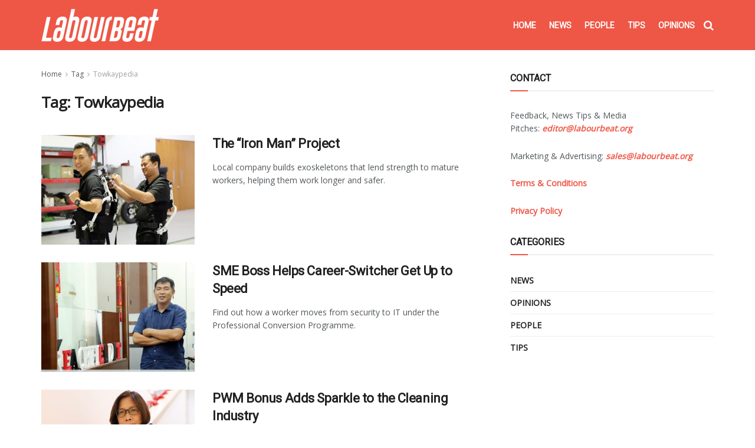

--- FILE ---
content_type: text/html; charset=utf-8
request_url: https://www.google.com/recaptcha/api2/aframe
body_size: 268
content:
<!DOCTYPE HTML><html><head><meta http-equiv="content-type" content="text/html; charset=UTF-8"></head><body><script nonce="MHWiBx-VAW7VlwjFp7b3CQ">/** Anti-fraud and anti-abuse applications only. See google.com/recaptcha */ try{var clients={'sodar':'https://pagead2.googlesyndication.com/pagead/sodar?'};window.addEventListener("message",function(a){try{if(a.source===window.parent){var b=JSON.parse(a.data);var c=clients[b['id']];if(c){var d=document.createElement('img');d.src=c+b['params']+'&rc='+(localStorage.getItem("rc::a")?sessionStorage.getItem("rc::b"):"");window.document.body.appendChild(d);sessionStorage.setItem("rc::e",parseInt(sessionStorage.getItem("rc::e")||0)+1);localStorage.setItem("rc::h",'1768791610712');}}}catch(b){}});window.parent.postMessage("_grecaptcha_ready", "*");}catch(b){}</script></body></html>

--- FILE ---
content_type: application/javascript
request_url: https://www.labourbeat.org/wp-content/plugins/loading-page/js/loading-page.min.js
body_size: 4860
content:
var $jscomp=$jscomp||{};$jscomp.scope={};$jscomp.findInternal=function(a,d,b){a instanceof String&&(a=String(a));for(var e=a.length,g=0;g<e;g++){var h=a[g];if(d.call(b,h,g,a))return{i:g,v:h}}return{i:-1,v:void 0}};$jscomp.ASSUME_ES5=!1;$jscomp.ASSUME_NO_NATIVE_MAP=!1;$jscomp.ASSUME_NO_NATIVE_SET=!1;$jscomp.SIMPLE_FROUND_POLYFILL=!1;
$jscomp.defineProperty=$jscomp.ASSUME_ES5||"function"==typeof Object.defineProperties?Object.defineProperty:function(a,d,b){a!=Array.prototype&&a!=Object.prototype&&(a[d]=b.value)};$jscomp.getGlobal=function(a){return"undefined"!=typeof window&&window===a?a:"undefined"!=typeof global&&null!=global?global:a};$jscomp.global=$jscomp.getGlobal(this);
$jscomp.polyfill=function(a,d,b,e){if(d){b=$jscomp.global;a=a.split(".");for(e=0;e<a.length-1;e++){var g=a[e];g in b||(b[g]={});b=b[g]}a=a[a.length-1];e=b[a];d=d(e);d!=e&&null!=d&&$jscomp.defineProperty(b,a,{configurable:!0,writable:!0,value:d})}};$jscomp.polyfill("Array.prototype.find",function(a){return a?a:function(a,b){return $jscomp.findInternal(this,a,b).v}},"es6","es3");var cp_loadingpage=cp_loadingpage||{};
(function(){var a=cp_loadingpage,d={threshold:100,effect:"show",effectspeed:0,codeblock:"",loadingScreen:!0,removeInOnLoad:!1,graphic:"bar",backgroundColor:"#000",foregroundColor:"#fff",text:!0,deepSearch:!1,modifyDisplayRule:0,pageEffect:"none",onComplete:function(){"undefined"!=typeof window.afterCompleteLoadingScreen&&window.afterCompleteLoadingScreen()}},b=[],e=0,g=!1,h=0;a.extend=function(a,c){for(var f in c)c.hasOwnProperty(f)&&(a[f]=c[f]);return a};a.validateScreenSize=function(){var f=a.options;
if(!("screen_size"in f&&"all"!=f.screen_size&&"screen_width"in f))return!0;var c=parseFloat(f.screen_width);if(isNaN(c)||!isFinite(c))return!0;var b=document.documentElement;b=window.innerWidth||b.clientWidth;return"greater"==f.screen_size&&c<=b||"lesser"==f.screen_size&&b<=c};a.imgLoaded=function(a){return a.complete&&0!==a.naturalHeight};a.displayBody=function(){jQuery("html").append("<style>body{"+(1*a.options.modifyDisplayRule?"display:block":"visibility:visible")+";}</style>")};a.loadOriginalImg=
function(){jQuery("body").find(".lp-lazy-load").each(function(){var a=jQuery(this),c=a.attr("data-src"),b=a.attr("data-srcset");a.removeClass("lp-lazy-load");"undefined"!=typeof c&&a.attr("src",c);"undefined"!=typeof b&&a.attr("srcset",c)})};a.graphicAction=function(f,b){if("graphic"in a.options&&"graphics"in a&&a.options.graphic in a.graphics&&a.graphics[a.options.graphic].created)a.graphics[a.options.graphic][f](b)};a.ApplyAnimationToElement=function(a){jQuery("body").addClass("lp-"+a)};a.onLoadComplete=
function(){var b="undefined"==typeof lp_close_btn&&"additionalSeconds"in a.options&&jQuery.isNumeric(a.options.additionalSeconds)?parseInt(a.options.additionalSeconds):0,c=function(){jQuery("#loading_page_codeBlock,.lp-close-screen").remove();a.graphicAction("complete",function(){a.ApplyAnimationToElement(a.options.pageEffect);a.options.onComplete();jQuery(document).trigger("loadingScreenCompleted")})};b?setTimeout(function(){c()},1E3*b):c()};a.setLoadImgEvents=function(){for(var f=jQuery(window).height(),
c=0,e=b.length;c<e;c++)if(!a.imgLoaded(b[c])){var d=jQuery(b[c]);if(a.options.deepSearch||d.offset().top<f)h++,d.on("load",function(){a.completeImageLoading()})}0==h&&this.completeImageLoading()};a.completeImageLoading=function(){e++;a.graphicAction("set",h?Math.min(e/h*100,100):100);h<=e&&!(1*a.options.removeInOnLoad)&&a.destroyLoader()};a.destroyLoader=function(){if(a.options.loadingScreen&&!g){a.displayBody();var b=Math.min(h?e/h*100:0,100),c=function(){a.graphicAction("set",b);if(100==b)a.onLoadComplete();
else b=Math.min(b+5,100),setTimeout(c,0)};g=!0;a.loadOriginalImg();c()}};a.loadingPage=function(){a.displayBody();b=jQuery("body").find("img:not(.lp-lazy-applied)");b.length&&a.setLoadImgEvents()};a.displayScreen=function(){jQuery(document).trigger("loadingScreenShow");if(a.options.closeBtn){var b=jQuery('<span class="lp-close-screen">X</span>');b.click(function(){lp_close_btn=!0;if(g)a.onLoadComplete();else a.destroyLoader()});jQuery("html").append(b)}a.options.codeblock&&a.options.codeblock.length&&
jQuery("html").append(a.options.codeblock);"undefined"!=typeof a.graphics&&"undefined"!=typeof a.graphics[a.options.graphic]&&(a.graphics[a.options.graphic].create(a.options),b=document.getElementById("loading_page_codeBlock"))&&(b.style.display="block")};a.options="undefined"!=typeof loading_page_settings?a.extend(d,loading_page_settings):d;a.options.text*=1;a.options.loadingScreen*=1;a.options.loadingScreen&&a.validateScreenSize()?a.displayScreen():(a.displayBody(),a.options.loadingScreen=0)})();
jQuery(function(){cp_loadingpage.options.loadingScreen&&cp_loadingpage.loadingPage()});jQuery(window).on("load",function(){cp_loadingpage.loadOriginalImg();cp_loadingpage.destroyLoader()});


--- FILE ---
content_type: application/javascript
request_url: https://www.labourbeat.org/wp-content/uploads/hummingbird-assets/165838172964d2d56092992fd309df9c.js
body_size: 2475
content:
/**handles:codepeople-loading-page-script-logo**/
var cp_loadingpage=cp_loadingpage||{};cp_loadingpage.graphics=cp_loadingpage.graphics||{},cp_loadingpage.graphics.logo={created:!1,attr:{percentage:0},create:function(t){t.backgroundColor=t.backgroundColor||"#000000",t.foregroundColor=t.foregroundColor||"#FFFFFF",this.blink=this.grayscale=0,this.attr.foreground=t.foregroundColor;var e={width:"100%",height:"100%",backgroundColor:t.backgroundColor,position:"fixed",zIndex:666999,top:0,left:0};t.backgroundImage&&(e.backgroundImage="url("+t.backgroundImage+")",e["background-repeat"]=t.backgroundRepeat,e["background-position"]="center center","no-repeat"==e["background-repeat"].toLowerCase())&&void 0!==t.fullscreen&&1==+t.fullscreen&&(e["background-attachment"]="fixed",e["-webkit-background-size"]="contain",e["-moz-background-size"]="contain",e["-o-background-size"]="contain",e["background-size"]="contain"),this.attr.overlay=jQuery("<div class='lp-screen'></div>").css(e).appendTo("html"),t.text&&(this.attr.text=jQuery("<div class='lp-screen-text'></div>").text("0%").css({lineHeight:"40px",height:"40px",width:"100px",position:"absolute",fontSize:"30px",top:this.attr.overlay.height()/2,left:this.attr.overlay.width()/2-50,textAlign:"center",color:t.foregroundColor}).appendTo(this.attr.overlay)),void 0===t.lp_ls||void 0===t.lp_ls.logo||void 0===t.lp_ls.logo.image||/^\s*$/.test(t.lp_ls.logo.image)||(this.grayscale=void 0===t.lp_ls.logo.grayscale||+t.lp_ls.logo.grayscale,this.blink=void 0===t.lp_ls.logo.blink||+t.lp_ls.logo.blink,e=jQuery('<span style="width:120px;position: fixed;top: 50%;left: 50%;transform: translate(-50%, -50%);display: inline-block;"></span>'),t=jQuery.trim(t.lp_ls.logo.image),(t=jQuery('<img id="lp_ls_img" src="'+t+'"  style="cursor:pointer;width:120px;'+(this.grayscale?"-webkit-filter:grayscale(100%);filter:grayscale(100%);":"")+'" class="'+(this.blink?"lp_blink":"")+'" />')).on("click",cp_loadingpage.destroyLoader),e.append(t).appendTo(this.attr.overlay),this.attr.text&&e.append(this.attr.text.css({position:"relative",top:"auto",left:"auto",width:"100%","margin-top":"20px"}))),this.set(0),this.created=!0},set:function(t){this.attr.percentage=t,this.attr.text&&this.attr.text.text(Math.ceil(t)+"%"),this.grayscale&&jQuery("#lp_ls_img").css({"-webkit-filter":"grayscale("+(100-t)+"%)",filter:"grayscale("+(100-t)+"%)"})},complete:function(t){t();var e=this;this.attr.overlay.fadeOut(1500,function(){e.attr.overlay.remove()})}};